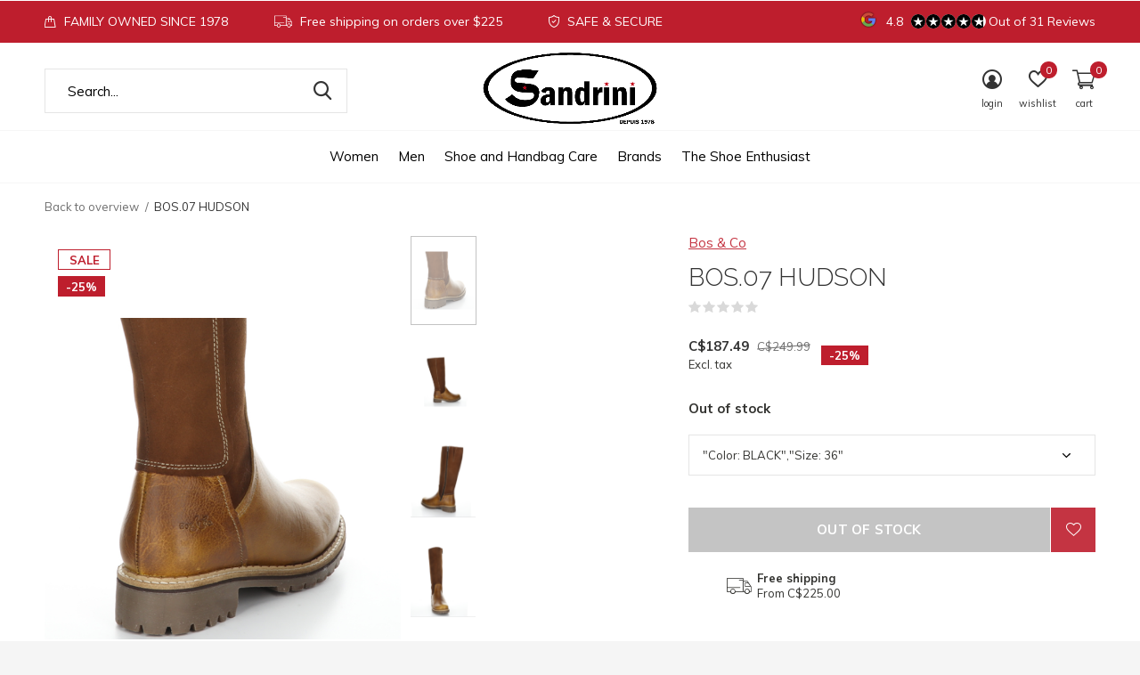

--- FILE ---
content_type: text/html;charset=utf-8
request_url: https://www.sandrinishoes.com/bos07.html
body_size: 10509
content:
<!doctype html>
<html class="new  " lang="en" dir="ltr">
	<head>
    <meta name="google-site-verification" content="LcpF-UM_CCVH9dT0bvN_dQlwK92LvqwMgcyJWNnbukc" />
    <meta name="facebook-domain-verification" content="bu9w4qxmnqwygshscui3k0hu09qljr" />
        <meta charset="utf-8"/>
<!-- [START] 'blocks/head.rain' -->
<!--

  (c) 2008-2026 Lightspeed Netherlands B.V.
  http://www.lightspeedhq.com
  Generated: 23-01-2026 @ 13:29:01

-->
<link rel="canonical" href="https://www.sandrinishoes.com/bos07.html"/>
<link rel="alternate" href="https://www.sandrinishoes.com/index.rss" type="application/rss+xml" title="New products"/>
<meta name="robots" content="noodp,noydir"/>
<meta name="google-site-verification" content="mLKuZrGQgXW2t5-_G_qFi3Hn6eeUN6RPYgLZtOlZXb4"/>
<meta property="og:url" content="https://www.sandrinishoes.com/bos07.html?source=facebook"/>
<meta property="og:site_name" content="SANDRINI"/>
<meta property="og:title" content="BOS.07 HUDSON"/>
<meta property="og:description" content="Shoes and Boots Store based in Montreal, QC. Sandrini has a large selection of Shoes and Boots made in Italy, Spain &amp; Portugal with over 50 years of experience"/>
<meta property="og:image" content="https://cdn.shoplightspeed.com/shops/628071/files/38455550/bos-co-bos07-hudson.jpg"/>
<script src="https://www.powr.io/powr.js?external-type=lightspeed"></script>
<!--[if lt IE 9]>
<script src="https://cdn.shoplightspeed.com/assets/html5shiv.js?2025-02-20"></script>
<![endif]-->
<!-- [END] 'blocks/head.rain' -->
		<meta charset="utf-8">
		<meta http-equiv="x-ua-compatible" content="ie=edge">
		<title>BOS.07 HUDSON - SANDRINI</title>
		<meta name="description" content="Shoes and Boots Store based in Montreal, QC. Sandrini has a large selection of Shoes and Boots made in Italy, Spain &amp; Portugal with over 50 years of experience">
		<meta name="keywords" content="Bos, &amp;, Co, BOS.07, HUDSON, Shoes, boots, Montreal shoes, Montreal shoe store, old port shoes, shoe accessories, leather bags, leather goods.">
		<meta name="theme-color" content="#ffffff">
		<meta name="MobileOptimized" content="320">
    <meta name="facebook-domain-verification" content="bu9w4qxmnqwygshscui3k0hu09qljr" />
		<meta name="HandheldFriendly" content="true">
		<meta name="viewport" content="width=device-width,initial-scale=1,maximum-scale=1,viewport-fit=cover,target-densitydpi=device-dpi,shrink-to-fit=no">
		<meta name="author" content="https://www.dmws.nl">
		<link rel="preload" as="style" href="https://cdn.shoplightspeed.com/assets/gui-2-0.css?2025-02-20">
		<link rel="preload" as="style" href="https://cdn.shoplightspeed.com/assets/gui-responsive-2-0.css?2025-02-20">
		<link rel="preload" href="https://fonts.googleapis.com/css?family=Muli:100,300,400,500,600,700,800,900%7CRaleway:100,300,400,500,600,700,800,900" as="style">
		<link rel="preload" as="style" href="https://cdn.shoplightspeed.com/shops/628071/themes/11793/assets/fixed.css?20251222184116">
    <link rel="preload" as="style" href="https://cdn.shoplightspeed.com/shops/628071/themes/11793/assets/screen.css?20251222184116">
		<link rel="preload" as="style" href="https://cdn.shoplightspeed.com/shops/628071/themes/11793/assets/custom.css?20251222184116">
		<link rel="preload" as="font" href="https://cdn.shoplightspeed.com/shops/628071/themes/11793/assets/icomoon.woff2?20251222184116">
		<link rel="preload" as="script" href="https://cdn.shoplightspeed.com/assets/jquery-1-9-1.js?2025-02-20">
		<link rel="preload" as="script" href="https://cdn.shoplightspeed.com/assets/jquery-ui-1-10-1.js?2025-02-20">
		<link rel="preload" as="script" href="https://cdn.shoplightspeed.com/shops/628071/themes/11793/assets/scripts.js?20251222184116">
		<link rel="preload" as="script" href="https://cdn.shoplightspeed.com/shops/628071/themes/11793/assets/custom.js?20251222184116">
    <link rel="preload" as="script" href="https://cdn.shoplightspeed.com/assets/gui.js?2025-02-20">
		<link href="https://fonts.googleapis.com/css?family=Muli:100,300,400,500,600,700,800,900%7CRaleway:100,300,400,500,600,700,800,900" rel="stylesheet" type="text/css">
		<link rel="stylesheet" media="screen" href="https://cdn.shoplightspeed.com/assets/gui-2-0.css?2025-02-20">
		<link rel="stylesheet" media="screen" href="https://cdn.shoplightspeed.com/assets/gui-responsive-2-0.css?2025-02-20">
    <link rel="stylesheet" media="screen" href="https://cdn.shoplightspeed.com/shops/628071/themes/11793/assets/fixed.css?20251222184116">
		<link rel="stylesheet" media="screen" href="https://cdn.shoplightspeed.com/shops/628071/themes/11793/assets/screen.css?20251222184116">
		<link rel="stylesheet" media="screen" href="https://cdn.shoplightspeed.com/shops/628071/themes/11793/assets/custom.css?20251222184116">
		<link rel="icon" type="image/x-icon" href="https://cdn.shoplightspeed.com/shops/628071/themes/11793/assets/favicon.png?20251222183949">
		<link rel="apple-touch-icon" href="https://cdn.shoplightspeed.com/shops/628071/themes/11793/assets/apple-touch-icon.png?20251222184116">
		<link rel="mask-icon" href="https://cdn.shoplightspeed.com/shops/628071/themes/11793/assets/safari-pinned-tab.svg?20251222184116" color="#000000">
		<link rel="manifest" href="https://cdn.shoplightspeed.com/shops/628071/themes/11793/assets/manifest.json?20251222184116">
		<link rel="preconnect" href="https://ajax.googleapis.com">
		<link rel="preconnect" href="//cdn.webshopapp.com/">
		<link rel="preconnect" href="https://fonts.googleapis.com">
		<link rel="preconnect" href="https://fonts.gstatic.com" crossorigin>
		<link rel="dns-prefetch" href="https://ajax.googleapis.com">
		<link rel="dns-prefetch" href="//cdn.webshopapp.com/">	
		<link rel="dns-prefetch" href="https://fonts.googleapis.com">
		<link rel="dns-prefetch" href="https://fonts.gstatic.com" crossorigin>
    <script src="https://cdn.shoplightspeed.com/assets/jquery-1-9-1.js?2025-02-20"></script>
    <script src="https://cdn.shoplightspeed.com/assets/jquery-ui-1-10-1.js?2025-02-20"></script>
		<meta name="msapplication-config" content="https://cdn.shoplightspeed.com/shops/628071/themes/11793/assets/browserconfig.xml?20251222184116">
<meta property="og:title" content="BOS.07 HUDSON">
<meta property="og:type" content="website"> 
<meta property="og:description" content="Shoes and Boots Store based in Montreal, QC. Sandrini has a large selection of Shoes and Boots made in Italy, Spain &amp; Portugal with over 50 years of experience">
<meta property="og:site_name" content="SANDRINI">
<meta property="og:url" content="https://www.sandrinishoes.com/">
<meta property="og:image" content="https://cdn.shoplightspeed.com/shops/628071/files/38455550/300x250x2/bos-co-bos07-hudson.jpg">
<meta name="twitter:title" content="BOS.07 HUDSON">
<meta name="twitter:description" content="Shoes and Boots Store based in Montreal, QC. Sandrini has a large selection of Shoes and Boots made in Italy, Spain &amp; Portugal with over 50 years of experience">
<meta name="twitter:site" content="SANDRINI">
<meta name="twitter:card" content="https://cdn.shoplightspeed.com/shops/628071/themes/11793/v/757664/assets/logo.png?20230410173346">
<meta name="twitter:image" content="https://cdn.shoplightspeed.com/shops/628071/themes/11793/v/757668/assets/banner-grid-banner-1-image.jpg?20230410173750">
<ul class="hidden-data hidden"><li>628071</li><li>11793</li><li>ja</li><li>en</li><li>live</li><li>sandrinishoes//gmail/com</li><li>https://www.sandrinishoes.com/</li></ul>
<script type="application/ld+json">
  [
        {
      "@context": "http://schema.org",
      "@type": "Product", 
      "name": "Bos &amp; Co BOS.07 HUDSON",
      "url": "https://www.sandrinishoes.com/bos07.html",
      "brand": "Bos &amp; Co",            "image": "https://cdn.shoplightspeed.com/shops/628071/files/38455550/300x250x2/bos-co-bos07-hudson.jpg",                        "offers": {
        "@type": "Offer",
        "price": "187.49",        "url": "https://www.sandrinishoes.com/bos07.html",
        "priceValidUntil": "2027-01-23",
        "priceCurrency": "CAD"      }
          },
        {
      "@context": "http://schema.org/",
      "@type": "Organization",
      "url": "https://www.sandrinishoes.com/",
      "name": "SANDRINI",
      "legalName": "SANDRINI",
      "description": "Shoes and Boots Store based in Montreal, QC. Sandrini has a large selection of Shoes and Boots made in Italy, Spain &amp; Portugal with over 50 years of experience",
      "logo": "https://cdn.shoplightspeed.com/shops/628071/themes/11793/v/757664/assets/logo.png?20230410173346",
      "image": "https://cdn.shoplightspeed.com/shops/628071/themes/11793/v/757668/assets/banner-grid-banner-1-image.jpg?20230410173750",
      "contactPoint": {
        "@type": "ContactPoint",
        "contactType": "Customer service",
        "telephone": "(514) 849-8561"
      },
      "address": {
        "@type": "PostalAddress",
        "streetAddress": "78 Rue Notre Dame Ouest, Montreal, Qc ",
        "addressLocality": "",
        "postalCode": "From our family to your feet since 1978",
        "addressCountry": "EN"
      }
    },
    { 
      "@context": "http://schema.org", 
      "@type": "WebSite", 
      "url": "https://www.sandrinishoes.com/", 
      "name": "SANDRINI",
      "description": "Shoes and Boots Store based in Montreal, QC. Sandrini has a large selection of Shoes and Boots made in Italy, Spain &amp; Portugal with over 50 years of experience",
      "author": [
        {
          "@type": "Organization",
          "url": "https://www.dmws.nl/",
          "name": "DMWS B.V.",
          "address": {
            "@type": "PostalAddress",
            "streetAddress": "Klokgebouw 195 (Strijp-S)",
            "addressLocality": "Eindhoven",
            "addressRegion": "NB",
            "postalCode": "5617 AB",
            "addressCountry": "NL"
          }
        }
      ]
    }
  ]
</script>	</head>
	<body>
  	    <div id="root"><header id="top" class=" static"><p id="logo" class="text-center"><a href="https://www.sandrinishoes.com/" accesskey="h"><img src="https://cdn.shoplightspeed.com/shops/628071/themes/11793/v/757664/assets/logo.png?20230410173346" alt="Shoe Store | Montreal Shoe Shop | Boots"></a></p><nav id="skip"><ul><li><a href="#nav" accesskey="n">Ga naar navigatie (n)</a></li><li><a href="#content" accesskey="c">Ga naar inhoud (c)</a></li><li><a href="#footer" accesskey="f">Ga naar footer (f)</a></li></ul></nav><nav id="nav" aria-label="Choose a category"  class="align-center"><ul><li ><a  href="https://www.sandrinishoes.com/women/">Women</a><ul><li><a href="https://www.sandrinishoes.com/women/winter-boots/">Winter Boots</a></li><li><a href="https://www.sandrinishoes.com/women/shoes/">Shoes</a></li><li><a href="https://www.sandrinishoes.com/women/wallets-bags/">Wallets &amp; Bags</a></li><li><a href="https://www.sandrinishoes.com/women/25-sales/">25% SALES </a></li><li><a href="https://www.sandrinishoes.com/women/50-last-chance/">50% LAST CHANCE</a></li></ul></li><li ><a  href="https://www.sandrinishoes.com/men/">Men</a><ul><li><a href="https://www.sandrinishoes.com/men/winter-boots/">Winter Boots</a></li><li><a href="https://www.sandrinishoes.com/men/shoes/">Shoes</a></li><li><a href="https://www.sandrinishoes.com/men/wallets-bags/">Wallets &amp; Bags</a></li><li><a href="https://www.sandrinishoes.com/men/50-last-chance/">50% LAST CHANCE</a></li></ul></li><li ><a  href="https://www.sandrinishoes.com/shoe-and-handbag-care/">Shoe and Handbag Care</a><ul><li><a href="https://www.sandrinishoes.com/shoe-and-handbag-care/accessories/">Accessories</a></li></ul></li><li ><a accesskey="4" href="https://www.sandrinishoes.com/brands/">Brands</a><div class="double"><div><h3>Our favorite brands</h3><ul class="double"><li><a href="https://www.sandrinishoes.com/brands/ara/">Ara</a></li><li><a href="https://www.sandrinishoes.com/brands/asportuguesas/">Asportuguesas</a></li><li><a href="https://www.sandrinishoes.com/brands/bos-co/">Bos &amp; Co</a></li><li><a href="https://www.sandrinishoes.com/brands/caprice/">Caprice</a></li><li><a href="https://www.sandrinishoes.com/brands/cole-haan/">Cole Haan</a></li><li><a href="https://www.sandrinishoes.com/brands/fly-london/">Fly London</a></li><li><a href="https://www.sandrinishoes.com/brands/johnston-murphy/">Johnston &amp; Murphy</a></li><li><a href="https://www.sandrinishoes.com/brands/made-in-italy/">Sandrini</a></li><li><a href="https://www.sandrinishoes.com/brands/softinos/">Softinos</a></li><li><a href="https://www.sandrinishoes.com/brands/the-trend/">The Trend</a></li></ul></div><div><ul class="list-gallery"><li><a href="https://www.sandrinishoes.com/brands/fly-london/"><img src="https://dummyimage.com/240x305/fff.png/fff" data-src="https://cdn.shoplightspeed.com/shops/628071/themes/11793/assets/brand-banner-1.jpg?20251222183949" alt="Comfortable, Fashionable, &amp; Elegant " width="240" height="305"> Comfortable, Fashionable, &amp; Elegant  <span></span></a></li><li><a href="https://www.sandrinishoes.com/brands/the-trend/"><img src="https://dummyimage.com/430x305/fff.png/fff" data-src="https://cdn.shoplightspeed.com/shops/628071/themes/11793/assets/brand-banner-2.jpg?20251222183949" alt="Made In Italy, 100% Genuine Leather" width="430" height="305"> Made In Italy, 100% Genuine Leather <span></span></a></li></ul></div></div></li><li ><a href="https://www.sandrinishoes.com/blogs/the-shoe-enthusiast/" title="The Shoe Enthusiast">The Shoe Enthusiast</a><div><ul class="list-gallery"><li><a href="https://www.sandrinishoes.com/blogs/the-shoe-enthusiast/from-our-family-to-your-feet-since-1978/"><img src="https://dummyimage.com/240x230/fff.png/fff" data-src="https://cdn.shoplightspeed.com/shops/628071/files/19956356/480x460x1/image.jpg" alt="From our family to your feet since 1978" width="240" height="230"> From our family to your f...                <span>View article</span></a></li><li><a href="https://www.sandrinishoes.com/blogs/the-shoe-enthusiast/the-system-behind-the-fantasy-sandal/"><img src="https://dummyimage.com/240x230/fff.png/fff" data-src="https://cdn.shoplightspeed.com/shops/628071/files/19955918/480x460x1/image.jpg" alt="The system behind the fantasy sandal" width="240" height="230"> The system behind the fan...                <span>View article</span></a></li><li><a href="https://www.sandrinishoes.com/blogs/the-shoe-enthusiast/welcome-to-our-blog/"><img src="https://dummyimage.com/240x230/fff.png/fff" data-src="https://cdn.shoplightspeed.com/shops/628071/files/19955366/480x460x1/image.jpg" alt="Ara, Why are they so amazing? " width="240" height="230"> Ara, Why are they so amaz...                <span>View article</span></a></li></ul></div></li></ul><ul><li class="search"><a href="./"><i class="icon-zoom2"></i><span>search</span></a></li><li class="login"><a href=""><i class="icon-user-circle"></i><span>login</span></a></li><li class="fav"><a class="open-login"><i class="icon-heart-strong"></i><span>wishlist</span><span class="no items" data-wishlist-items>0</span></a></li><li class="cart"><a href="https://www.sandrinishoes.com/cart/"><i class="icon-cart2"></i><span>cart</span><span class="no">0</span></a></li></ul></nav><div class="bar"><ul class="list-usp"><li><i class="icon-bag"></i> FAMILY OWNED SINCE 1978</li><li><i class="icon-truck"></i> Free shipping on orders over $225</li><li><i class="icon-shield"></i> SAFE & SECURE</li></ul><p><span class="trustmark desktop-only"><img src="https://cdn.shoplightspeed.com/shops/628071/themes/11793/assets/trustmark-image.png?20251222183949" width="" height="20"></span><a href="https://www.google.com/search?q=sandrinishoes&amp;oq=sandrinishoes&amp;aqs=chrome..69i57j35i39j0l3j69i60l3.8632j0j1&amp;sourceid=chrome&amp;ie=UTF-8#lrd=0x4cc91a5746441785:0xc58f1b61545e2e9c,1,,," target="_blank"><span class="rating-a c round_stars" data-val="4.8" data-of="5">4.8</span><span class="mobile-hide">Out of 31 Reviews</span></a></p></div><form action="https://www.sandrinishoes.com/search/" method="get" id="formSearch" data-search-type="desktop"><p><label for="q">Search...</label><input id="q" name="q" type="search" value="" autocomplete="off" required data-input="desktop"><button type="submit">Search</button></p><div class="search-autocomplete" data-search-type="desktop"><ul class="list-cart small m0"></ul></div></form><div class="module-product-bar"><figure><img src="https://dummyimage.com/45x45/fff.png/fff" data-src="https://cdn.shoplightspeed.com/shops/628071/files/38455550/90x90x2/bos07-hudson.jpg" alt="BOS.07 HUDSON" width="45" height="45"></figure><h3>Bos &amp; Co BOS.07 HUDSON</h3><p class="price">
      C$187.49
      <span>C$249.99</span></p><p class="link-btn"><a disabled>Out of stock</a></p></div></header><main id="content"><nav class="nav-breadcrumbs desktop-only"><ul><li><a href="https://www.sandrinishoes.com/">Back to overview</a></li><li>BOS.07 HUDSON</li></ul></nav><article class="module-product"><ul class="list-slider"><li ><a data-fancybox-group="gallery" href="https://cdn.shoplightspeed.com/shops/628071/files/38455550/image.jpg"><img src="https://cdn.shoplightspeed.com/shops/628071/files/38455550/660x900x2/bos-co-bos07-hudson.jpg" alt="BOS.07 HUDSON" ></a><ul class="label"><li class="overlay-c">Sale</li><li class="overlay-c fill">-25%</li></ul></li><li ><a data-fancybox-group="gallery" href="https://cdn.shoplightspeed.com/shops/628071/files/38455547/image.jpg"><img src="https://cdn.shoplightspeed.com/shops/628071/files/38455547/660x900x2/bos-co-bos07-hudson.jpg" alt="BOS.07 HUDSON" ></a></li><li ><a data-fancybox-group="gallery" href="https://cdn.shoplightspeed.com/shops/628071/files/38455534/image.jpg"><img src="https://cdn.shoplightspeed.com/shops/628071/files/38455534/660x900x2/bos-co-bos07-hudson.jpg" alt="BOS.07 HUDSON" ></a></li><li ><a data-fancybox-group="gallery" href="https://cdn.shoplightspeed.com/shops/628071/files/38455541/image.jpg"><img src="https://cdn.shoplightspeed.com/shops/628071/files/38455541/660x900x2/bos-co-bos07-hudson.jpg" alt="BOS.07 HUDSON" ></a></li><li ><a data-fancybox-group="gallery" href="https://cdn.shoplightspeed.com/shops/628071/files/38455555/image.jpg"><img src="https://cdn.shoplightspeed.com/shops/628071/files/38455555/660x900x2/bos-co-bos07-hudson.jpg" alt="BOS.07 HUDSON" ></a></li></ul><div><header><p><a href="https://www.sandrinishoes.com/brands/bos-co/">Bos &amp; Co</a></p><h1>BOS.07 HUDSON</h1><p class="rating-a b" data-val="0" data-of="5"><a href="#section-reviews">(0)</a></p></header><form action="https://www.sandrinishoes.com/cart/add/38409075/" id="product_configure_form" method="post" class="form-product" data-url="https://www.sandrinishoes.com/cart/add/38409075/"><div class="fieldset"><p class="price">
          C$187.49
          <span class="old">C$249.99</span><span>Excl. tax</span><span class="label">-25%</span></p><p><span class="strong">
                        Out of stock                                  </span></p><p><label for="custom-variant-selection" class="hidden">Make a choice</label><select id="custom-variant-selection" name="fpm" data-link="Show size chart" data-href="./" onchange="location = this.value;"><option value="https://www.sandrinishoes.com/bos07.html?id=38409075" selected disabled>&quot;Color: BLACK&quot;,&quot;Size: 36&quot;</option><option value="https://www.sandrinishoes.com/bos07.html?id=38409077"  disabled>&quot;Color: BLACK&quot;,&quot;Size: 37&quot;</option><option value="https://www.sandrinishoes.com/bos07.html?id=38409080"  disabled>&quot;Color: BLACK&quot;,&quot;Size: 38&quot;</option><option value="https://www.sandrinishoes.com/bos07.html?id=38409081"  disabled>&quot;Color: BLACK&quot;,&quot;Size: 39&quot;</option><option value="https://www.sandrinishoes.com/bos07.html?id=38409083"  disabled>&quot;Color: BLACK&quot;,&quot;Size: 40&quot;</option><option value="https://www.sandrinishoes.com/bos07.html?id=38409084"  disabled>&quot;Color: BLACK&quot;,&quot;Size: 41&quot;</option><option value="https://www.sandrinishoes.com/bos07.html?id=38409088"  disabled>&quot;Color: BROWN&quot;,&quot;Size: 36&quot;</option><option value="https://www.sandrinishoes.com/bos07.html?id=38409089"  disabled>&quot;Color: BROWN&quot;,&quot;Size: 37&quot;</option><option value="https://www.sandrinishoes.com/bos07.html?id=38409092"  disabled>&quot;Color: BROWN&quot;,&quot;Size: 38&quot;</option><option value="https://www.sandrinishoes.com/bos07.html?id=38409094"  disabled>&quot;Color: BROWN&quot;,&quot;Size: 39&quot;</option><option value="https://www.sandrinishoes.com/bos07.html?id=38409095"  disabled>&quot;Color: BROWN&quot;,&quot;Size: 40&quot;</option><option value="https://www.sandrinishoes.com/bos07.html?id=38409097"  disabled>&quot;Color: BROWN&quot;,&quot;Size: 41&quot;</option><option value="https://www.sandrinishoes.com/bos07.html?id=72347349"  disabled>&quot;Color: COGNAC&quot;,&quot;Size: 36&quot;</option><option value="https://www.sandrinishoes.com/bos07.html?id=72347355"  disabled>&quot;Color: COGNAC&quot;,&quot;Size: 37&quot;</option><option value="https://www.sandrinishoes.com/bos07.html?id=72347365"  disabled>&quot;Color: COGNAC&quot;,&quot;Size: 38&quot;</option><option value="https://www.sandrinishoes.com/bos07.html?id=72347373"  disabled>&quot;Color: COGNAC&quot;,&quot;Size: 39&quot;</option><option value="https://www.sandrinishoes.com/bos07.html?id=72347380"  disabled>&quot;Color: COGNAC&quot;,&quot;Size: 40&quot;</option><option value="https://www.sandrinishoes.com/bos07.html?id=72347382"  >&quot;Color: COGNAC&quot;,&quot;Size: 41&quot;</option></select></p><input type="hidden" name="bundle_id" id="product_configure_bundle_id" value=""><div class="product-configure"><div class="product-configure-options" aria-label="Select an option of the product. This will reload the page to show the new option." role="region"><div class="product-configure-options-option"><label for="product_configure_option_color">Color: <em aria-hidden="true">*</em></label><select name="matrix[color]" id="product_configure_option_color" onchange="document.getElementById('product_configure_form').action = 'https://www.sandrinishoes.com/product/matrix/23095228/'; document.getElementById('product_configure_form').submit();" aria-required="true"><option value="BLACK" selected="selected">BLACK</option><option value="BROWN">BROWN</option><option value="COGNAC">COGNAC</option></select><div class="product-configure-clear"></div></div><div class="product-configure-options-option"><label for="product_configure_option_size">Size: <em aria-hidden="true">*</em></label><select name="matrix[size]" id="product_configure_option_size" onchange="document.getElementById('product_configure_form').action = 'https://www.sandrinishoes.com/product/matrix/23095228/'; document.getElementById('product_configure_form').submit();" aria-required="true"><option value="36" selected="selected">36</option><option value="37">37</option><option value="38">38</option><option value="39">39</option><option value="40">40</option><option value="41">41</option></select><div class="product-configure-clear"></div></div></div><input type="hidden" name="matrix_non_exists" value=""></div></div><p class="submit m15"><button type="submit" disabled>Out of stock</button><a href="javascript:;" class="open-login"><i class="icon-heart-outline"></i><span>Login for wishlist</span></a></p><ul class="list-usp"><li><i class="icon-truck"></i><span class="strong">Free shipping</span> From C$225.00</li></ul><div class="tabs-a m55"><nav><ul><li><a href="./">Share</a></li></ul></nav><div><div><ul class="list-social b"><li><a onclick="return !window.open(this.href,'BOS.07 HUDSON', 'width=500,height=500')" target="_blank" href="https://www.facebook.com/sharer/sharer.php?u=https://www.sandrinishoes.com/bos07.html"><i class="icon-facebook"></i> Facebook</a></li><li><a href="whatsapp://send?text=https://www.sandrinishoes.com/bos07.html" data-action="share/whatsapp/share"><i class="icon-whatsapp"></i> Whatsapp</a></li></ul></div></div></div><p class="check"><input class="compare-check" id="add_compare_23095228" type="checkbox" value="" data-add-url="https://www.sandrinishoes.com/compare/add/38409075/" data-del-url="https://www.sandrinishoes.com/compare/delete/38409075/" data-id="23095228"  /><label for="add_compare_23095228">Add to comparison list</label></p></form></div></article><div class="cols-d m70 product-content"><article><h5 class="s28 m10">Product description</h5><p><img src="https://cdn.shoplightspeed.com/shops/628071/files/20940294/womens-sizing.png" alt="" width="347" height="403" /></p></article></div><article id="section-reviews"><header class="heading-rating"><h5 class="s28 m10">Reviews</h5><p class="rating-a strong" data-val="0" data-of="5">0<span> / 5</span></p><p class="overlay-e">0 stars based on 0 reviews</p><p class="link-btn"><a class="b" href="https://www.sandrinishoes.com/account/review/23095228/">Add your review</a></p></header><ul class="list-comments a"></ul></article><article><header class="heading-mobile text-left"><h5 class="s28 m10">Recent articles</h5></header><ul class="list-collection compact"><li class="single no-ajax text-left"><div class="img"><figure><img src="https://cdn.shoplightspeed.com/shops/628071/files/38455550/660x900x2/bos07-hudson.jpg" alt="BOS.07 HUDSON" width="310" height="430"></figure><form class="desktop-only" action="https://www.sandrinishoes.com/bos07.html" method="post"><p><button class="w100" type="submit">View product</button></p></form></div><p>Bos &amp; Co</p><h2><a href="https://www.sandrinishoes.com/bos07.html">BOS.07 HUDSON</a></h2><p class="price">C$249.99</p></li></ul></article></main><aside id="cart"><h5>Cart</h5><p>
    You have no items in your shopping cart...
  </p><p class="submit"><span><span>Amount to free shipping</span> C$225.00</span><span class="strong"><span>Total excl. VAT</span> C$0.00</span><a href="https://www.sandrinishoes.com/cart/">Checkout</a></p></aside><form action="https://www.sandrinishoes.com/account/loginPost/" method="post" id="login"><h5>Login</h5><p><label for="lc">Email address</label><input type="email" id="lc" name="email" autocomplete='email' placeholder="Email address" required></p><p><label for="ld">Password</label><input type="password" id="ld" name="password" autocomplete='current-password' placeholder="Password" required><a href="https://www.sandrinishoes.com/account/password/">Forgot your password?</a></p><p><button class="side-login-button" type="submit">Login</button></p><footer><ul class="list-checks"><li>All your orders and returns in one place</li><li>The ordering process is even faster</li><li>Your shopping cart stored, always and everywhere</li></ul><p class="link-btn"><a class="" href="https://www.sandrinishoes.com/account/register/">Create an account</a></p></footer><input type="hidden" name="key" value="2b39298ca8db8230f07157a2bdbb04a4" /><input type="hidden" name="type" value="login" /></form><p id="compare-btn" ><a class="open-compare"><i class="icon-compare"></i><span>compare</span><span class="compare-items" data-compare-items>0</span></a></p><aside id="compare"><h5>Compare products</h5><ul class="list-cart compare-products"></ul><p class="submit"><span>You can compare a maximum of 5 products</span><a href="https://www.sandrinishoes.com/compare/">Start comparison</a></p></aside><footer id="footer"><form id="formNewsletter" action="https://www.sandrinishoes.com/account/newsletter/" method="post" class="form-newsletter"><input type="hidden" name="key" value="2b39298ca8db8230f07157a2bdbb04a4" /><h2 class="gui-page-title">Sign up for our newsletter</h2><p>Receive the latest offers and promotions</p><p><label for="formNewsletterEmail">E-mail address</label><input type="email" id="formNewsletterEmail" name="email" required><button type="submit" class="submit-newsletter">Subscribe</button></p></form><nav><div><h3>Customer service</h3><ul><li><a href="https://www.sandrinishoes.com/service/about/">Our Story </a></li><li><a href="https://www.sandrinishoes.com/service/general-terms-conditions/">General terms &amp; conditions</a></li><li><a href="https://www.sandrinishoes.com/service/disclaimer/">Disclaimer</a></li><li><a href="https://www.sandrinishoes.com/service/privacy-policy/">Privacy policy</a></li><li><a href="https://www.sandrinishoes.com/service/payment-methods/">Payment methods</a></li><li><a href="https://www.sandrinishoes.com/service/shipping-returns/">Shipping &amp; returns</a></li><li><a href="https://www.sandrinishoes.com/service/">Customer support</a></li><li><a href="https://www.sandrinishoes.com/sitemap/">Sitemap</a></li></ul></div><div><h3>My account</h3><ul><li><a href="https://www.sandrinishoes.com/account/" title="Register">Register</a></li><li><a href="https://www.sandrinishoes.com/account/orders/" title="My orders">My orders</a></li><li><a href="https://www.sandrinishoes.com/account/tickets/" title="My tickets">My tickets</a></li><li><a href="https://www.sandrinishoes.com/account/wishlist/" title="My wishlist">My wishlist</a></li><li><a href="https://www.sandrinishoes.com/compare/">Compare products</a></li></ul></div><div><h3>Categories</h3><ul><li><a href="https://www.sandrinishoes.com/women/">Women</a></li><li><a href="https://www.sandrinishoes.com/men/">Men</a></li><li><a href="https://www.sandrinishoes.com/shoe-and-handbag-care/">Shoe and Handbag Care</a></li></ul></div><div><h3>About us</h3><ul class="contact-footer m10"><li><span class="strong">Sandrini Shoes</span></li><li></li><li>78 Rue Notre Dame Ouest, Montreal, Qc </li><li>From our family to your feet since 1978</li></ul><ul class="contact-footer m10"></ul></div><div class="double"><ul class="link-btn"><li><a href="tel:(514) 849-8561" class="a">Call us</a></li><li><a href="/cdn-cgi/l/email-protection#7f0c1e111b0d1611160c17101a0c3f18121e1613511c1012" class="a">Email us</a></li></ul><ul class="list-social"><li><a rel="external" href="https://www.facebook.com/Sandrinishoes"><i class="icon-facebook"></i><span>Facebook</span></a></li><li><a rel="external" href="https://www.instagram.com/sandrinishoes/"><i class="icon-instagram"></i><span>Instagram</span></a></li></ul></div><figure><img data-src="https://cdn.shoplightspeed.com/shops/628071/themes/11793/assets/logo-upload-footer.png?20251222183949" alt="Shoe Store | Montreal Shoe Shop | Boots" width="180" height="40"></figure></nav><ul class="list-payments"><li><img data-src="https://cdn.shoplightspeed.com/shops/628071/themes/11793/assets/z-creditcard.png?20251222184116" alt="creditcard" width="45" height="21"></li><li><img data-src="https://cdn.shoplightspeed.com/shops/628071/themes/11793/assets/z-paypalcp.png?20251222184116" alt="paypalcp" width="45" height="21"></li><li><img data-src="https://cdn.shoplightspeed.com/shops/628071/themes/11793/assets/z-debitcredit.png?20251222184116" alt="debitcredit" width="45" height="21"></li><li><img data-src="https://cdn.shoplightspeed.com/shops/628071/themes/11793/assets/z-paypallater.png?20251222184116" alt="paypallater" width="45" height="21"></li></ul><p class="copyright">© Copyright <span class="date">2019</span> - Theme By <a href="https://www.designmijnwebshop.nl/" target="_blank">DMWS</a>  - <a href="https://www.sandrinishoes.com/rss/">RSS feed</a></p></footer><div class="rich-snippet text-center"><div itemscope itemtype="http://data-vocabulary.org/Review-aggregate"><span class="strong" itemprop="itemreviewed">Sandrini Shoes </span><span itemprop="rating" itemscope itemtype="http://data-vocabulary.org/Rating"><span itemprop="average"> 4.8/5</span> / <span itemprop="best">5</span></span> -
    <span itemprop="count"> 31 </span> Reviews @ <a target="_blank" href="https://www.google.com/search?q=sandrini+shoes&amp;rlz=1C1CHBF_enCA763CA763&amp;oq=sandrin&amp;aqs=chrome.1.69i60j69i59l3j69i57j69i60l3.3744j0j1&amp;sourceid=chrome&amp;ie=UTF-8">Google Reviews</a></div></div><script data-cfasync="false" src="/cdn-cgi/scripts/5c5dd728/cloudflare-static/email-decode.min.js"></script><script>
  
   var test = 'test';
  var ajaxTranslations = {"Add to cart":"Add to cart","Wishlist":"Wishlist","Add to wishlist":"Add to wishlist","Compare":"Compare","Add to compare":"Add to comparison","Brands":"Brands","Discount":"Discount","Delete":"Delete","Total excl. VAT":"Total excl. VAT","Shipping costs":"Shipping costs","Total incl. VAT":"Total incl. tax","Read more":"Read more","Read less":"Read less","No products found":"No products found","View all results":"View all results","":""};
  var categories_shop = {"1546578":{"id":1546578,"parent":0,"path":["1546578"],"depth":1,"image":71624064,"type":"category","url":"women","title":"Women","description":"Shop a vast array of comfort brands with key comfort features and great fit.  Our selection always features shoes, handbags and boots that offer versatility, the latest in trends and this season's latest colours.  \r\nFrom our family to your feet since 1978","count":1589,"subs":{"3282463":{"id":3282463,"parent":1546578,"path":["3282463","1546578"],"depth":2,"image":0,"type":"category","url":"women\/winter-boots","title":"Winter Boots","description":"Pick the perfect pair of winter boots from our high quality selection, sure to keep your feet warm, toasty and dry during the upcoming winter season!","count":35},"1546579":{"id":1546579,"parent":1546578,"path":["1546579","1546578"],"depth":2,"image":54086661,"type":"category","url":"women\/shoes","title":"Shoes","description":"Not sure what size to order, reach out to us.  We want to make sure you are happy and comfortable at all times!","count":1080},"1546580":{"id":1546580,"parent":1546578,"path":["1546580","1546578"],"depth":2,"image":54086673,"type":"category","url":"women\/wallets-bags","title":"Wallets & Bags","description":"At Sandrini we have featured the brand THE TREND for the past 40 years.  We offer the largest collection in Quebec. \r\n The Trend offers the highest standards in Italian leathers, manufacturing and styles.  They have never compromised on quality.","count":436},"4685705":{"id":4685705,"parent":1546578,"path":["4685705","1546578"],"depth":2,"image":0,"type":"category","url":"women\/25-sales","title":"25% SALES ","description":"25 % discount on these selected styles.  Get them while they are still available.  Don't miss your chance to wear this season's hot styles.","count":163},"4812694":{"id":4812694,"parent":1546578,"path":["4812694","1546578"],"depth":2,"image":0,"type":"category","url":"women\/50-last-chance","title":"50% LAST CHANCE","description":"","count":68}}},"1546587":{"id":1546587,"parent":0,"path":["1546587"],"depth":1,"image":71624392,"type":"category","url":"men","title":"Men","description":"Come by to see our beautiful selection of men's styles of shoes, bags and must-have styles of the season.  We offer quality and comfort brands for all your different needs; dress shoes for the office, leisure weekend kickers!","count":320,"subs":{"3282502":{"id":3282502,"parent":1546587,"path":["3282502","1546587"],"depth":2,"image":54086805,"type":"category","url":"men\/winter-boots","title":"Winter Boots","description":"Great selection of waterproof winter boots to keep your feet dry and warm!","count":15},"1546589":{"id":1546589,"parent":1546587,"path":["1546589","1546587"],"depth":2,"image":54086721,"type":"category","url":"men\/shoes","title":"Shoes","description":"All our brands feature key comfort components and fit.  Do not hesitate to reach out for any information, it will be a pleasure to help you slip into the perfect pair!","count":212},"1546588":{"id":1546588,"parent":1546587,"path":["1546588","1546587"],"depth":2,"image":32790241,"type":"category","url":"men\/wallets-bags","title":"Wallets & Bags","description":"We offer an extensive collection of THE TREND leather goods for men with many styles for everyday use.  Work or play we have the style you need!","count":78},"4821642":{"id":4821642,"parent":1546587,"path":["4821642","1546587"],"depth":2,"image":0,"type":"category","url":"men\/50-last-chance","title":"50% LAST CHANCE","description":"Great selection of last pairs and must-haves for your wardrobe.  Don't miss out!","count":22}}},"2990842":{"id":2990842,"parent":0,"path":["2990842"],"depth":1,"image":54086651,"type":"category","url":"shoe-and-handbag-care","title":"Shoe and Handbag Care","description":"","count":42,"subs":{"4240661":{"id":4240661,"parent":2990842,"path":["4240661","2990842"],"depth":2,"image":0,"type":"category","url":"shoe-and-handbag-care\/accessories","title":"Accessories","description":"","count":20}}}};
	var basicUrl = 'https://www.sandrinishoes.com/';
  var readMore = 'Read more';
  var searchUrl = 'https://www.sandrinishoes.com/search/';
  var scriptsUrl = 'https://cdn.shoplightspeed.com/shops/628071/themes/11793/assets/async-scripts.js?20251222184116';
  var customUrl = 'https://cdn.shoplightspeed.com/shops/628071/themes/11793/assets/async-custom.js?20251222184116';
  var popupUrl = 'https://cdn.shoplightspeed.com/shops/628071/themes/11793/assets/popup.js?20251222184116';
  var fancyCss = 'https://cdn.shoplightspeed.com/shops/628071/themes/11793/assets/fancybox.css?20251222184116';
  var fancyJs = 'https://cdn.shoplightspeed.com/shops/628071/themes/11793/assets/fancybox.js?20251222184116';
  var checkoutLink = 'https://www.sandrinishoes.com/checkout/';
  var exclVat = 'Excl. tax';
  var compareUrl = 'https://www.sandrinishoes.com/compare/?format=json';
  var wishlistUrl = 'https://www.sandrinishoes.com/account/wishlist/?format=json';
  var shopSsl = true;
  var loggedIn = 0;
  var shopId = 628071;
  var priceStatus = 'enabled';
	var shopCurrency = 'C$';
  var imageRatio = '660x900';
  var imageFill = '2';
	var freeShippingFrom = '17';
	var showFrom = '09';
	var template = 'pages/product.rain';
  var by = 'By';
	var chooseV = 'Make a choice';
	var blogUrl = 'https://www.sandrinishoes.com/blogs/';
  var heroSpeed = '5000';
                                                                      
  var showDays = [
      0,
            2,
        3,
        4,
        5,
        6,
      ]
  

  var showSecondImage = '1';
  var newsLetterSeconds = '';
   
</script><style>
  #root .product-configure-variants {display:none;}    #root .product-configure-options {display:none;}</style></div><script defer src="https://cdn.shoplightspeed.com/shops/628071/themes/11793/assets/scripts.js?20251222184116"></script><script defer src="https://cdn.shoplightspeed.com/shops/628071/themes/11793/assets/custom.js?20251222184116"></script><script>let $ = jQuery</script><script src="https://cdn.shoplightspeed.com/assets/gui.js?2025-02-20"></script><script src="https://cdn.shoplightspeed.com/assets/gui-responsive-2-0.js?2025-02-20"></script><!-- [START] 'blocks/body.rain' --><script>
(function () {
  var s = document.createElement('script');
  s.type = 'text/javascript';
  s.async = true;
  s.src = 'https://www.sandrinishoes.com/services/stats/pageview.js?product=23095228&hash=c3e7';
  ( document.getElementsByTagName('head')[0] || document.getElementsByTagName('body')[0] ).appendChild(s);
})();
</script><!-- Global site tag (gtag.js) - Google Analytics --><script async src="https://www.googletagmanager.com/gtag/js?id=G-7WVJHDFHXV"></script><script>
    window.dataLayer = window.dataLayer || [];
    function gtag(){dataLayer.push(arguments);}

        gtag('consent', 'default', {"ad_storage":"denied","ad_user_data":"denied","ad_personalization":"denied","analytics_storage":"denied","region":["AT","BE","BG","CH","GB","HR","CY","CZ","DK","EE","FI","FR","DE","EL","HU","IE","IT","LV","LT","LU","MT","NL","PL","PT","RO","SK","SI","ES","SE","IS","LI","NO","CA-QC"]});
    
    gtag('js', new Date());
    gtag('config', 'G-7WVJHDFHXV', {
        'currency': 'CAD',
                'country': 'CA'
    });

        gtag('event', 'view_item', {"items":[{"item_id":38409075,"item_name":"BOS.07 HUDSON","currency":"CAD","item_brand":"Bos & Co","item_variant":"\"Color: BLACK\",\"Size: 36\"","price":187.49,"quantity":1,"item_category":"Women","item_category2":"Shoes","item_category3":"25% SALES "}],"currency":"CAD","value":187.49});
    </script><script>
    !function(f,b,e,v,n,t,s)
    {if(f.fbq)return;n=f.fbq=function(){n.callMethod?
        n.callMethod.apply(n,arguments):n.queue.push(arguments)};
        if(!f._fbq)f._fbq=n;n.push=n;n.loaded=!0;n.version='2.0';
        n.queue=[];t=b.createElement(e);t.async=!0;
        t.src=v;s=b.getElementsByTagName(e)[0];
        s.parentNode.insertBefore(t,s)}(window, document,'script',
        'https://connect.facebook.net/en_US/fbevents.js');
    $(document).ready(function (){
        fbq('init', '279586560255760');
                fbq('track', 'ViewContent', {"content_ids":["38409075"],"content_name":"Bos & Co BOS.07 HUDSON","currency":"CAD","value":"187.49","content_type":"product","source":false});
                fbq('track', 'PageView', []);
            });
</script><noscript><img height="1" width="1" style="display:none" src="https://www.facebook.com/tr?id=279586560255760&ev=PageView&noscript=1"
    /></noscript><script>
(function () {
  var s = document.createElement('script');
  s.type = 'text/javascript';
  s.async = true;
  s.src = 'https://chimpstatic.com/mcjs-connected/js/users/6eb5f0507e8e53435b3163905/d1fe9b33bf5a760672d8d009b.js';
  ( document.getElementsByTagName('head')[0] || document.getElementsByTagName('body')[0] ).appendChild(s);
})();
</script><!-- [END] 'blocks/body.rain' --><script></script>	  Powered by
      <a href="http://www.lightspeedhq.com" title="Lightspeed" target="_blank">Lightspeed</a>
      <script>(function(){function c(){var b=a.contentDocument||a.contentWindow.document;if(b){var d=b.createElement('script');d.innerHTML="window.__CF$cv$params={r:'9c27a33879965e44',t:'MTc2OTE3NDk0MS4wMDAwMDA='};var a=document.createElement('script');a.nonce='';a.src='/cdn-cgi/challenge-platform/scripts/jsd/main.js';document.getElementsByTagName('head')[0].appendChild(a);";b.getElementsByTagName('head')[0].appendChild(d)}}if(document.body){var a=document.createElement('iframe');a.height=1;a.width=1;a.style.position='absolute';a.style.top=0;a.style.left=0;a.style.border='none';a.style.visibility='hidden';document.body.appendChild(a);if('loading'!==document.readyState)c();else if(window.addEventListener)document.addEventListener('DOMContentLoaded',c);else{var e=document.onreadystatechange||function(){};document.onreadystatechange=function(b){e(b);'loading'!==document.readyState&&(document.onreadystatechange=e,c())}}}})();</script><script defer src="https://static.cloudflareinsights.com/beacon.min.js/vcd15cbe7772f49c399c6a5babf22c1241717689176015" integrity="sha512-ZpsOmlRQV6y907TI0dKBHq9Md29nnaEIPlkf84rnaERnq6zvWvPUqr2ft8M1aS28oN72PdrCzSjY4U6VaAw1EQ==" data-cf-beacon='{"rayId":"9c27a33879965e44","version":"2025.9.1","serverTiming":{"name":{"cfExtPri":true,"cfEdge":true,"cfOrigin":true,"cfL4":true,"cfSpeedBrain":true,"cfCacheStatus":true}},"token":"8247b6569c994ee1a1084456a4403cc9","b":1}' crossorigin="anonymous"></script>
</body>
</html>

--- FILE ---
content_type: text/javascript;charset=utf-8
request_url: https://www.sandrinishoes.com/services/stats/pageview.js?product=23095228&hash=c3e7
body_size: -434
content:
// SEOshop 23-01-2026 13:29:02